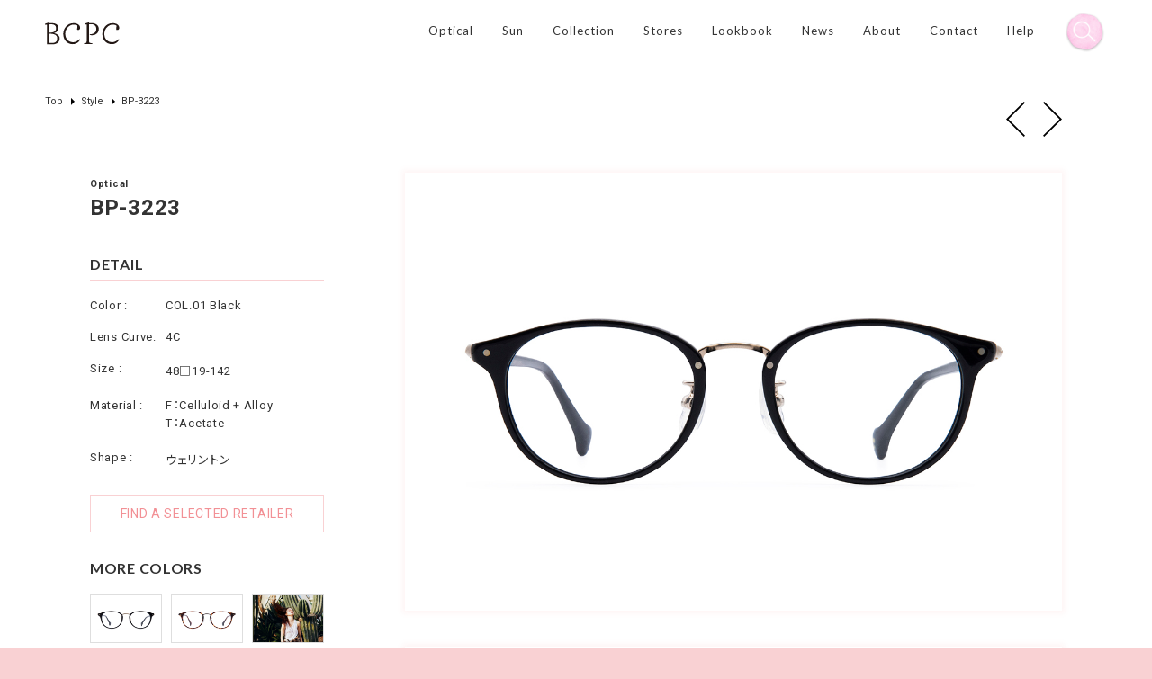

--- FILE ---
content_type: text/html; charset=UTF-8
request_url: https://bcpc-eyewear.com/products/bp-3223/
body_size: 30073
content:
<!DOCTYPE html>
<html lang="ja" dir="ltr">
<head>
<!-- Google tag (gtag.js) -->
<script async src="https://www.googletagmanager.com/gtag/js?id=G-8WDL2WR75J"></script>
<script>
  window.dataLayer = window.dataLayer || [];
  function gtag(){dataLayer.push(arguments);}
  gtag('js', new Date());

  gtag('config', 'G-8WDL2WR75J');
</script>
<meta charset="utf-8">
<meta http-equiv="X-UA-Compatible" content="IE=edge,chrome=1">
<meta name="format-detection" content="telephone=no, email=no, address=no">
<meta name="viewport" content="width=device-width, initial-scale=1,user-scalable=no">
<title>BP-3223 | BCPC ［ベセペセ］</title>
<meta name="keywords" content="BCPC,ベセペセ,メガネ,めがね,女性,レディース,ファッション,パリ">
<meta name="description" content="" />
 
<!-- ここからOGP -->
<meta property="og:title" content="BP-3223" />
<meta property="og:type" content="article" />
<meta property="og:url" content="https://bcpc-eyewear.com/products/bp-3223/" />
<meta property="og:description" content="<p>クラシカルな雰囲気を抑えつつ、ポイントとなる細身のブリッジとカシメ鋲で可愛らしさを演出した、細身のメタルブリッジと、フロントサイドのカシメ鋲がポイントのモデルです。クラシカルな雰囲気をベセペセならではの可愛らしさで和らげたかけやすいウェリントンタイプ。上質でベーシックな服装や小物をさりげなくお洒落にスタイリングする女性に向けた、トラッド系・大人カジュアルモデルです。</p>
" />	
<meta property="og:site_name" content="BCPC ［ベセペセ］" />
<meta property="og:image" content="https://bcpc-eyewear.com/administrator/wp-content/uploads/2019/12/7a7c13cec6877342144b72d49d14dcb2.jpg" />
<link rel="shortcut icon" href="/favicon.ico" />
<link rel="icon" type="image/vnd.microsoft.icon" href="/favicon.ico">
<link rel="apple-touch-icon" href="/apple-touch-icon.png">
<link href="https://fonts.googleapis.com/css?family=Lato:400,700|Roboto:400,500,700|Noto+Sans+JP:400,500,700&display=swap" rel="stylesheet">
<link rel="stylesheet" href="https://bcpc-eyewear.com/administrator/wp-content/themes/bcpc/style.css?t=20221214" type="text/css" media="all" />    
<meta name='robots' content='max-image-preview:large' />
<link rel="https://api.w.org/" href="https://bcpc-eyewear.com/wp-json/" /><link rel="alternate" title="oEmbed (JSON)" type="application/json+oembed" href="https://bcpc-eyewear.com/wp-json/oembed/1.0/embed?url=https%3A%2F%2Fbcpc-eyewear.com%2Fproducts%2Fbp-3223%2F" />
<link rel="alternate" title="oEmbed (XML)" type="text/xml+oembed" href="https://bcpc-eyewear.com/wp-json/oembed/1.0/embed?url=https%3A%2F%2Fbcpc-eyewear.com%2Fproducts%2Fbp-3223%2F&#038;format=xml" />
</head>
<body>
<header>	
    <div class="headerBlock">
    <div class="logo"><a href="https://bcpc-eyewear.com"><img src="https://bcpc-eyewear.com/administrator/wp-content/themes/bcpc/images/common/logo.svg" alt="BCPC EYEWEAR"/></a></div>
    <div class="gNavi">
        <ul class="clearfix">
            <li class="subM"><span class="mn">Optical</span>
            <div class="sub">
            <div class="left">
            <ul class="clearfix">
				<li class="tl">Shape</li>
						<li><a href="https://bcpc-eyewear.com/result/?t2%5B%5D=22&shape%5B%5D=%E3%82%A6%E3%82%A7%E3%83%AA%E3%83%B3%E3%83%88%E3%83%B3&ishow=1"><span>-</span>Wellington</a></li><li><a href="https://bcpc-eyewear.com/result/?t2%5B%5D=22&shape%5B%5D=%E3%83%A9%E3%82%A6%E3%83%B3%E3%83%89&ishow=1"><span>-</span>Round</a></li><li><a href="https://bcpc-eyewear.com/result/?t2%5B%5D=22&shape%5B%5D=%E3%83%9C%E3%82%B9%E3%83%88%E3%83%B3&ishow=1"><span>-</span>Boston</a></li><li><a href="https://bcpc-eyewear.com/result/?t2%5B%5D=22&shape%5B%5D=%E3%82%AA%E3%83%BC%E3%83%90%E3%83%AB&ishow=1"><span>-</span>Oval</a></li><li><a href="https://bcpc-eyewear.com/result/?t2%5B%5D=22&shape%5B%5D=%E3%82%AF%E3%83%A9%E3%82%A6%E3%83%B3%E3%83%91%E3%83%B3%E3%83%88&ishow=1"><span>-</span>Crown-panto</a></li><li><a href="https://bcpc-eyewear.com/result/?t2%5B%5D=22&shape%5B%5D=%E5%A4%9A%E8%A7%92%E5%BD%A2&ishow=1"><span>-</span>多角形</a></li>				</ul>
				</div>
           <div class="right">
            <ul class="clearfix">
				<li class="tl">Material</li>
						<li><a href="https://bcpc-eyewear.com/result/?t2%5B%5D=22&material%5B%5D=%E3%83%A1%E3%82%BF%E3%83%AB%E3%83%95%E3%83%AC%E3%83%BC%E3%83%A0&ishow=1"><span>-</span>Metal</a></li><li><a href="https://bcpc-eyewear.com/result/?t2%5B%5D=22&material%5B%5D=%E3%83%97%E3%83%A9%E3%82%B9%E3%83%86%E3%82%A3%E3%83%83%E3%82%AF%E3%83%95%E3%83%AC%E3%83%BC%E3%83%A0&ishow=1"><span>-</span>Plastic</a></li><li><a href="https://bcpc-eyewear.com/result/?t2%5B%5D=22&material%5B%5D=%E3%82%B3%E3%83%B3%E3%83%93%E3%83%8D%E3%83%BC%E3%82%B7%E3%83%A7%E3%83%B3%E3%83%95%E3%83%AC%E3%83%BC%E3%83%A0&ishow=1"><span>-</span>Combination</a></li>				</ul>
				</div>
				</div>
            </li>
            <li class="subM"><span class="mn">Sun</span>
            <div class="sub">
            <div class="left">
            <ul class="clearfix">
				<li class="tl">Shape</li>
						<li><a href="https://bcpc-eyewear.com/result/?t2%5B%5D=20&shape%5B%5D=%E3%82%A6%E3%82%A7%E3%83%AA%E3%83%B3%E3%83%88%E3%83%B3&ishow=1"><span>-</span>Wellington</a></li><li><a href="https://bcpc-eyewear.com/result/?t2%5B%5D=20&shape%5B%5D=%E3%83%A9%E3%82%A6%E3%83%B3%E3%83%89&ishow=1"><span>-</span>Round</a></li><li><a href="https://bcpc-eyewear.com/result/?t2%5B%5D=20&shape%5B%5D=%E3%83%9C%E3%82%B9%E3%83%88%E3%83%B3&ishow=1"><span>-</span>Boston</a></li><li><a href="https://bcpc-eyewear.com/result/?t2%5B%5D=20&shape%5B%5D=%E3%82%AA%E3%83%BC%E3%83%90%E3%83%AB&ishow=1"><span>-</span>Oval</a></li><li><a href="https://bcpc-eyewear.com/result/?t2%5B%5D=20&shape%5B%5D=%E3%82%AF%E3%83%A9%E3%82%A6%E3%83%B3%E3%83%91%E3%83%B3%E3%83%88&ishow=1"><span>-</span>Crown-panto</a></li><li><a href="https://bcpc-eyewear.com/result/?t2%5B%5D=20&shape%5B%5D=%E5%A4%9A%E8%A7%92%E5%BD%A2&ishow=1"><span>-</span>多角形</a></li>				</ul>
				</div>
           <div class="right">
            <ul class="clearfix">
				<li class="tl">Material</li>
						<li><a href="https://bcpc-eyewear.com/result/?t2%5B%5D=20&material%5B%5D=%E3%83%A1%E3%82%BF%E3%83%AB%E3%83%95%E3%83%AC%E3%83%BC%E3%83%A0&ishow=1"><span>-</span>Metal</a></li><li><a href="https://bcpc-eyewear.com/result/?t2%5B%5D=20&material%5B%5D=%E3%83%97%E3%83%A9%E3%82%B9%E3%83%86%E3%82%A3%E3%83%83%E3%82%AF%E3%83%95%E3%83%AC%E3%83%BC%E3%83%A0&ishow=1"><span>-</span>Plastic</a></li><li><a href="https://bcpc-eyewear.com/result/?t2%5B%5D=20&material%5B%5D=%E3%82%B3%E3%83%B3%E3%83%93%E3%83%8D%E3%83%BC%E3%82%B7%E3%83%A7%E3%83%B3%E3%83%95%E3%83%AC%E3%83%BC%E3%83%A0&ishow=1"><span>-</span>Combination</a></li>				</ul>
				</div>
				</div>
            </li>
            <li class="subM"><span class="mn">Collection</span>
            <div class="sub col">
            <ul class="clearfix">
            	<li><a href="https://bcpc-eyewear.com/result/?t1%5B%5D=13&ishow=1"><span>-</span>BCPC</a></li><li><a href="https://bcpc-eyewear.com/result/?t1%5B%5D=14&ishow=1"><span>-</span>Style</a></li><li><a href="https://bcpc-eyewear.com/result/?t1%5B%5D=16&ishow=1"><span>-</span>emu</a></li><li><a href="https://bcpc-eyewear.com/result/?t1%5B%5D=17&ishow=1"><span>-</span>Kids</a></li>				</ul>
				</div>
            </li>
            <li><a href="https://bcpc-eyewear.com/stores/">Stores</a></li>
            <li><a href="https://bcpc-eyewear.com/lookbook/">Lookbook</a></li>
            <li><a href="https://bcpc-eyewear.com/news/">News</a></li>
            <li><a href="https://bcpc-eyewear.com/about/">About</a></li>
            <li><a href="https://bcpc-eyewear.com/contact/">Contact</a></li>
            <li><a href="https://bcpc-eyewear.com/help/">Help</a></li>
        </ul>
    </div>    
    <div class="searchBtn"><img src="https://bcpc-eyewear.com/administrator/wp-content/themes/bcpc/images/common/search_icon.png" alt="検索"/></div>
    </div>
   
</header>
 <div class="DSbtn">
			<div class="hambarg"></div>
			<div class="hambarg"></div>
			<div class="hambarg"></div>
		</div>
<div class="mobNavi">
        <div class="cls">
       <div class="hambarg"></div>
			<div class="hambarg"></div>
	</div>
        <ul class="clearfix">
            <li class="subM"><span class="mn">Optical</span>
            <div class="sub">
            <div class="left">
            <ul class="clearfix">
				<li class="tl">Shape</li>
						<li><a href="https://bcpc-eyewear.com/result/?t2%5B%5D=22&shape%5B%5D=%E3%82%A6%E3%82%A7%E3%83%AA%E3%83%B3%E3%83%88%E3%83%B3&ishow=1"><span>-</span>Wellington</a></li><li><a href="https://bcpc-eyewear.com/result/?t2%5B%5D=22&shape%5B%5D=%E3%83%A9%E3%82%A6%E3%83%B3%E3%83%89&ishow=1"><span>-</span>Round</a></li><li><a href="https://bcpc-eyewear.com/result/?t2%5B%5D=22&shape%5B%5D=%E3%83%9C%E3%82%B9%E3%83%88%E3%83%B3&ishow=1"><span>-</span>Boston</a></li><li><a href="https://bcpc-eyewear.com/result/?t2%5B%5D=22&shape%5B%5D=%E3%82%AA%E3%83%BC%E3%83%90%E3%83%AB&ishow=1"><span>-</span>Oval</a></li><li><a href="https://bcpc-eyewear.com/result/?t2%5B%5D=22&shape%5B%5D=%E3%82%AF%E3%83%A9%E3%82%A6%E3%83%B3%E3%83%91%E3%83%B3%E3%83%88&ishow=1"><span>-</span>Crown-panto</a></li><li><a href="https://bcpc-eyewear.com/result/?t2%5B%5D=22&shape%5B%5D=%E5%A4%9A%E8%A7%92%E5%BD%A2&ishow=1"><span>-</span>多角形</a></li>				</ul>
				</div>
           <div class="right">
            <ul class="clearfix">
				<li class="tl">Material</li>
						<li><a href="https://bcpc-eyewear.com/result/?t2%5B%5D=22&material%5B%5D=%E3%83%A1%E3%82%BF%E3%83%AB%E3%83%95%E3%83%AC%E3%83%BC%E3%83%A0&ishow=1"><span>-</span>Metal</a></li><li><a href="https://bcpc-eyewear.com/result/?t2%5B%5D=22&material%5B%5D=%E3%83%97%E3%83%A9%E3%82%B9%E3%83%86%E3%82%A3%E3%83%83%E3%82%AF%E3%83%95%E3%83%AC%E3%83%BC%E3%83%A0&ishow=1"><span>-</span>Plastic</a></li><li><a href="https://bcpc-eyewear.com/result/?t2%5B%5D=22&material%5B%5D=%E3%82%B3%E3%83%B3%E3%83%93%E3%83%8D%E3%83%BC%E3%82%B7%E3%83%A7%E3%83%B3%E3%83%95%E3%83%AC%E3%83%BC%E3%83%A0&ishow=1"><span>-</span>Combination</a></li>				</ul>
				</div>
				</div>
            </li>
            <li class="subM"><span class="mn">Sun</span>
            <div class="sub">
            <div class="left">
            <ul class="clearfix">
				<li class="tl">Shape</li>
						<li><a href="https://bcpc-eyewear.com/result/?t2%5B%5D=20&shape%5B%5D=%E3%82%A6%E3%82%A7%E3%83%AA%E3%83%B3%E3%83%88%E3%83%B3&ishow=1"><span>-</span>Wellington</a></li><li><a href="https://bcpc-eyewear.com/result/?t2%5B%5D=20&shape%5B%5D=%E3%83%A9%E3%82%A6%E3%83%B3%E3%83%89&ishow=1"><span>-</span>Round</a></li><li><a href="https://bcpc-eyewear.com/result/?t2%5B%5D=20&shape%5B%5D=%E3%83%9C%E3%82%B9%E3%83%88%E3%83%B3&ishow=1"><span>-</span>Boston</a></li><li><a href="https://bcpc-eyewear.com/result/?t2%5B%5D=20&shape%5B%5D=%E3%82%AA%E3%83%BC%E3%83%90%E3%83%AB&ishow=1"><span>-</span>Oval</a></li><li><a href="https://bcpc-eyewear.com/result/?t2%5B%5D=20&shape%5B%5D=%E3%82%AF%E3%83%A9%E3%82%A6%E3%83%B3%E3%83%91%E3%83%B3%E3%83%88&ishow=1"><span>-</span>Crown-panto</a></li><li><a href="https://bcpc-eyewear.com/result/?t2%5B%5D=20&shape%5B%5D=%E5%A4%9A%E8%A7%92%E5%BD%A2&ishow=1"><span>-</span>多角形</a></li>				</ul>
				</div>
           <div class="right">
            <ul class="clearfix">
				<li class="tl">Material</li>
						<li><a href="https://bcpc-eyewear.com/result/?t2%5B%5D=20&material%5B%5D=%E3%83%A1%E3%82%BF%E3%83%AB%E3%83%95%E3%83%AC%E3%83%BC%E3%83%A0&ishow=1"><span>-</span>Metal</a></li><li><a href="https://bcpc-eyewear.com/result/?t2%5B%5D=20&material%5B%5D=%E3%83%97%E3%83%A9%E3%82%B9%E3%83%86%E3%82%A3%E3%83%83%E3%82%AF%E3%83%95%E3%83%AC%E3%83%BC%E3%83%A0&ishow=1"><span>-</span>Plastic</a></li><li><a href="https://bcpc-eyewear.com/result/?t2%5B%5D=20&material%5B%5D=%E3%82%B3%E3%83%B3%E3%83%93%E3%83%8D%E3%83%BC%E3%82%B7%E3%83%A7%E3%83%B3%E3%83%95%E3%83%AC%E3%83%BC%E3%83%A0&ishow=1"><span>-</span>Combination</a></li>				</ul>
				</div>
				</div>
            </li>
            <li class="subM"><span class="mn">Collection</span>
            <div class="sub col">
            <ul class="clearfix">
            	<li><a href="https://bcpc-eyewear.com/result/?t1%5B%5D=13&ishow=1"><span>-</span>BCPC</a></li><li><a href="https://bcpc-eyewear.com/result/?t1%5B%5D=14&ishow=1"><span>-</span>Style</a></li><li><a href="https://bcpc-eyewear.com/result/?t1%5B%5D=16&ishow=1"><span>-</span>emu</a></li><li><a href="https://bcpc-eyewear.com/result/?t1%5B%5D=17&ishow=1"><span>-</span>Kids</a></li>				</ul>
				</div>
            
            </li>
            <li><a href="https://bcpc-eyewear.com/stores/">Stores</a></li>
            <li><a href="https://bcpc-eyewear.com/lookbook/">Lookbook</a></li>
            <li><a href="https://bcpc-eyewear.com/news/">News</a></li>
            <li><a href="https://bcpc-eyewear.com/about/">About</a></li>
            <li><a href="https://bcpc-eyewear.com/contact/">Contact</a></li>
            <li><a href="https://bcpc-eyewear.com/help/">Help</a></li>
        </ul>
    </div> 

<div id="wrapper"> 
  

<div class="filter">
	<div class="filterBox">
		<div class="cls">
			<div class="hambarg"></div>
			<div class="hambarg"></div>
		</div>
		<h2>商品を絞り込む</h2>
		<form action="https://bcpc-eyewear.com/result/" method="get">
			<div class="keyword"><input type="text" name="k" value=""> <input type="submit" value="検索"></div>
	    
	     <div class="fBox b6 clearfix">
				<h3>タイプ</h3>
									<label class="checkBoxLabel"><input class="checkBox" name="t2[]" type="checkbox" value="22" ><span class="checkBox-icon"></span>眼鏡（Optical）</label>
										<label class="checkBoxLabel"><input class="checkBox" name="t2[]" type="checkbox" value="20" ><span class="checkBox-icon"></span>サングラス(Sun)</label>
							    </div>
		    <div class="fBox b5 clearfix">
				<h3>コレクション</h3>
									<label class="checkBoxLabel"><input class="checkBox" name="t1[]" type="checkbox" value="13" ><span class="checkBox-icon"></span>BCPC</label>
										<label class="checkBoxLabel"><input class="checkBox" name="t1[]" type="checkbox" value="14" ><span class="checkBox-icon"></span>Style</label>
										<label class="checkBoxLabel"><input class="checkBox" name="t1[]" type="checkbox" value="16" ><span class="checkBox-icon"></span>emu</label>
										<label class="checkBoxLabel"><input class="checkBox" name="t1[]" type="checkbox" value="17" ><span class="checkBox-icon"></span>Kids</label>
								</div>
	    
		    <div class="fBox b1 clearfix">
				<h3>カラー</h3>
									<label class="checkBoxLabel"><input class="checkBox" name="f_color[]" type="checkbox" value="ブラック" ><span class="checkBox-icon"></span>ブラック</label>
										<label class="checkBoxLabel"><input class="checkBox" name="f_color[]" type="checkbox" value="レッド" ><span class="checkBox-icon"></span>レッド</label>
										<label class="checkBoxLabel"><input class="checkBox" name="f_color[]" type="checkbox" value="ピンク" ><span class="checkBox-icon"></span>ピンク</label>
										<label class="checkBoxLabel"><input class="checkBox" name="f_color[]" type="checkbox" value="ブラウン" ><span class="checkBox-icon"></span>ブラウン</label>
										<label class="checkBoxLabel"><input class="checkBox" name="f_color[]" type="checkbox" value="パ―プル" ><span class="checkBox-icon"></span>パ―プル</label>
										<label class="checkBoxLabel"><input class="checkBox" name="f_color[]" type="checkbox" value="グリーン" ><span class="checkBox-icon"></span>グリーン</label>
										<label class="checkBoxLabel"><input class="checkBox" name="f_color[]" type="checkbox" value="ブルー" ><span class="checkBox-icon"></span>ブルー</label>
										<label class="checkBoxLabel"><input class="checkBox" name="f_color[]" type="checkbox" value="グレー" ><span class="checkBox-icon"></span>グレー</label>
										<label class="checkBoxLabel"><input class="checkBox" name="f_color[]" type="checkbox" value="ベージュ" ><span class="checkBox-icon"></span>ベージュ</label>
										<label class="checkBoxLabel"><input class="checkBox" name="f_color[]" type="checkbox" value="シルバー" ><span class="checkBox-icon"></span>シルバー</label>
										<label class="checkBoxLabel"><input class="checkBox" name="f_color[]" type="checkbox" value="ゴールド" ><span class="checkBox-icon"></span>ゴールド</label>
								</div>
			<div class="fBox b4 clearfix">
				<h3>フレーム<!--<a href="">&gt;フレームPDとは</a>--></h3>
									<label class="checkBoxLabel"><input class="checkBox" name="size[]" type="checkbox" value="S" ><span class="checkBox-icon"></span>S</label>
										<label class="checkBoxLabel"><input class="checkBox" name="size[]" type="checkbox" value="M" ><span class="checkBox-icon"></span>M</label>
										<label class="checkBoxLabel"><input class="checkBox" name="size[]" type="checkbox" value="L" ><span class="checkBox-icon"></span>L</label>
										<label class="checkBoxLabel"><input class="checkBox" name="size[]" type="checkbox" value="LL" ><span class="checkBox-icon"></span>LL</label>
								</div>	
			
			<div class="fBox b2 clearfix">
				<h3>素材</h3>
									<label class="checkBoxLabel"><input class="checkBox" name="material[]" type="checkbox" value="メタルフレーム" ><span class="checkBox-icon"></span>メタルフレーム</label>
										<label class="checkBoxLabel"><input class="checkBox" name="material[]" type="checkbox" value="プラスティックフレーム" ><span class="checkBox-icon"></span>プラスティックフレーム</label>
										<label class="checkBoxLabel"><input class="checkBox" name="material[]" type="checkbox" value="コンビネーションフレーム" ><span class="checkBox-icon"></span>コンビネーションフレーム</label>
								</div>
			<div class="fBox b3 clearfix">
				<h3>シェイプ</h3>
									<label class="checkBoxLabel"><input class="checkBox" name="shape[]" type="checkbox" value="ウェリントン" ><span class="checkBox-icon"></span>ウェリントン</label>
										<label class="checkBoxLabel"><input class="checkBox" name="shape[]" type="checkbox" value="ラウンド" ><span class="checkBox-icon"></span>ラウンド</label>
										<label class="checkBoxLabel"><input class="checkBox" name="shape[]" type="checkbox" value="ボストン" ><span class="checkBox-icon"></span>ボストン</label>
										<label class="checkBoxLabel"><input class="checkBox" name="shape[]" type="checkbox" value="オーバル" ><span class="checkBox-icon"></span>オーバル</label>
										<label class="checkBoxLabel"><input class="checkBox" name="shape[]" type="checkbox" value="クラウンパント" ><span class="checkBox-icon"></span>クラウンパント</label>
										<label class="checkBoxLabel"><input class="checkBox" name="shape[]" type="checkbox" value="多角形" ><span class="checkBox-icon"></span>多角形</label>
								</div>	
			
			
		   
			<div class="submit"><input type="submit" value="検索"></div>
		</form>
	</div>
</div>
<section id="page">
  <div class="Breadcrumb">
    <ul itemscope itemtype="http://schema.org/BreadcrumbList" id="crumbs" class="clearfix">
      <li itemprop="itemListElement" itemscope itemtype="http://schema.org/ListItem"> <a itemprop="item" href="https://bcpc-eyewear.com"> <span itemprop="name">Top</span></a>
        <meta itemprop="position" content="1"/>
      </li>
            <li itemprop="itemListElement" itemscope itemtype="http://schema.org/ListItem"> <a itemprop="item" href="https://bcpc-eyewear.com/result/?t1%5B%5D=14&ishow=1"><span itemprop="name">
        Style        </span></a>
        <meta itemprop="position" content="2"/>
      </li>
            <li itemprop="itemListElement" itemscope itemtype="http://schema.org/ListItem"> <a itemprop="item" href="https://bcpc-eyewear.com/products/bp-3223/"> <span itemprop="name">
        BP-3223        </span></a>
        <meta itemprop="position" content="3"/>
      </li>
    </ul>
  </div>
    <div class="itemDetail ckearfix">
    <div class="spSlide">
      <ul id="slider">
        <li class="slide-item"><img data-lazy="https://bcpc-eyewear.com/administrator/wp-content/uploads/2019/12/7a7c13cec6877342144b72d49d14dcb2.jpg" alt=""></li>
        <li class="slide-item"><img data-lazy="https://bcpc-eyewear.com/administrator/wp-content/uploads/2019/12/4bfebe2e785a8ed6740ed3ee26f84915.jpg" alt=""></li>
        <li class="slide-item"><img data-lazy="https://bcpc-eyewear.com/administrator/wp-content/uploads/2019/12/475a3b045fe34306f97881f9dc9ae30f.jpg" alt=""></li>
      </ul>
      <ul id="thumbnail-list">
        <li class="thumbnail-item"><img src="https://bcpc-eyewear.com/administrator/wp-content/uploads/2019/12/BP-3223_Col.01_front.jpg" alt="BP-3223"/></li>
        <li class="thumbnail-item"><img src="https://bcpc-eyewear.com/administrator/wp-content/uploads/2019/12/BP-3223_COL.01.jpg" alt="BP-3223"/></li>
        <li class="thumbnail-item"><img src="https://bcpc-eyewear.com/administrator/wp-content/uploads/2019/12/BP-3223_Col.01_side.jpg" alt="BP-3223"/></li>
      </ul>
    </div>
    <div class="spec clearfix">
      <h1><span>
        <span itemprop="name">Optical</span>        </span>
        BP-3223      </h1>
      <div class="left">
        <h2>DETAIL</h2>
        <dl>
          <dt>Color : </dt>
          <dd> COL.01 Black </dd>
        </dl>
        <dl class="price ja-only" style="display: none;">
          <dt>Price : </dt>
          <dd> ¥26,000 yen<span>（＋tax）</span> </dd>
        </dl>
        <script>
  if (navigator.language.startsWith('ja')) {
    document.querySelectorAll('.ja-only').forEach(el => {
      el.style.display = 'block';
    });
  }
</script>
                <dl>
          <dt>Lens Curve: </dt>
          <dd> 4C </dd>
        </dl>
        <dl>
          <dt>Size : </dt>
          <dd> 48□19-142 </dd>
        </dl>
                <dl class="material_detail">
          <dt>Material : </dt>
          <dd> F：Celluloid + Alloy<br />
T：Acetate </dd>
        </dl>
                <dl>
          <dt>Shape : </dt>
          <dd> ウェリントン </dd>
        </dl>
        <a class="find" href="https://bcpc-eyewear.com/stores">FIND A SELECTED RETAILER</a>
                <h2 class="bdn">MORE COLORS</h2>
        <ul class="clearfix colors">
                    <li><a href="https://bcpc-eyewear.com/?post_type=products&#038;p=3465"><img src="https://bcpc-eyewear.com/administrator/wp-content/uploads/2019/12/BP-3223_Col.01_front.jpg" alt="BP-3223"/></a></li>
                    <li><a href="https://bcpc-eyewear.com/?post_type=products&#038;p=3479"><img src="https://bcpc-eyewear.com/administrator/wp-content/uploads/2019/12/BP-3223_Col.03_front.jpg" alt="BP-3223"/></a></li>
                    <li><a href="https://bcpc-eyewear.com/?post_type=products&#038;p=17066"><img src="https://bcpc-eyewear.com/administrator/wp-content/uploads/2025/11/201702122180-1.jpg" alt="BP-3223"/></a></li>
                  </ul>
              </div>
      <div class="right">
        <h2>DESCRIPTION</h2>
        <p> <p>クラシカルな雰囲気を抑えつつ、ポイントとなる細身のブリッジとカシメ鋲で可愛らしさを演出した、細身のメタルブリッジと、フロントサイドのカシメ鋲がポイントのモデルです。クラシカルな雰囲気をベセペセならではの可愛らしさで和らげたかけやすいウェリントンタイプ。上質でベーシックな服装や小物をさりげなくお洒落にスタイリングする女性に向けた、トラッド系・大人カジュアルモデルです。</p>
 </p>
        <h2>SIZE GUIDE</h2>
        <div class="guide"> <img src="https://bcpc-eyewear.com/administrator/wp-content/uploads/2019/09/sizeguide2-1.jpg" alt="SIZE GUIDE"/> </div>
        <h2>SHARE PRODUCTS</h2>
        <div class="share">
          <ul class="clearfix">
            <li> 
              <script language="JavaScript">
                        var onClickFB = "window.open(this.href, 'window', 'width=550, height=450,personalbar=0,toolbar=0,scrollbars=1,resizable=1');";
                        document.write('<a href="http://www.facebook.com/share.php?u=' + location.href + '" onclick="' + onClickFB + ' return false;"><img src="https://bcpc-eyewear.com/administrator/wp-content/themes/bcpc/images/common/fb.svg" /></a>');
                        </script> 
            </li>
            <li> 
              <script language="JavaScript">
                            var onClickTW = "window.open(this.href, 'window', 'width=550, height=450,personalbar=0,toolbar=0,scrollbars=1,resizable=1');";
                            document.write('<a href="http://twitter.com/share?count=horizontal&original_referer=' + location.href + '&url=' + location.href + '" onclick="' + onClickTW + ' return false;"><img src="https://bcpc-eyewear.com/administrator/wp-content/themes/bcpc/images/common/tw.svg" /></a>');
                        </script> 
            </li>
            <li> <a data-pin-do="buttonBookmark" data-pin-custom="true" href="https://www.pinterest.com/pin/create/button/"><img src="https://bcpc-eyewear.com/administrator/wp-content/themes/bcpc/images/common/pin.svg" /></a> </li>
          </ul>
        </div>
      </div>
    </div>
    <div class="photo">
      <div class="pict pict01"><img src="https://bcpc-eyewear.com/administrator/wp-content/uploads/2019/12/BP-3223_Col.01_front.jpg" alt="BP-3223"/></div>
      <div class="pict pict02"><img src="https://bcpc-eyewear.com/administrator/wp-content/uploads/2019/12/BP-3223_COL.01.jpg" alt="BP-3223"/></div>
      <div class="pict pict03"><img src="https://bcpc-eyewear.com/administrator/wp-content/uploads/2019/12/BP-3223_Col.01_side.jpg" alt="BP-3223"/></div>
    </div>
    <div class="pager_area clearfix">
      <div class="left">
        <a href="https://bcpc-eyewear.com/products/bp-3223-2/" rel="prev">前へ</a>      </div>
      <div class="right">
        <a href="https://bcpc-eyewear.com/products/bp-3224-6/" rel="next">次へ</a>      </div>
    </div>
  </div>
  <div class="screen">
    <div class="cls">閉じる</div>
    <div class="photo">
      <div class="pict"><img src="https://bcpc-eyewear.com/administrator/wp-content/uploads/2019/12/7a7c13cec6877342144b72d49d14dcb2.jpg" alt="BP-3223の拡大画像1"/></div>
      <div class="pict"><img src="https://bcpc-eyewear.com/administrator/wp-content/uploads/2019/12/4bfebe2e785a8ed6740ed3ee26f84915.jpg" alt="BP-3223の拡大画像2"/></div>
      <div class="pict"><img src="https://bcpc-eyewear.com/administrator/wp-content/uploads/2019/12/475a3b045fe34306f97881f9dc9ae30f.jpg" alt="BP-3223の拡大画像3"/></div>
    </div>
    <div class="thumb">
      <ul>
        <li><img src="https://bcpc-eyewear.com/administrator/wp-content/uploads/2019/12/BP-3223_Col.01_front.jpg" alt=""/></li>
        <li><img src="https://bcpc-eyewear.com/administrator/wp-content/uploads/2019/12/BP-3223_COL.01.jpg" alt=""/></li>
        <li><img src="https://bcpc-eyewear.com/administrator/wp-content/uploads/2019/12/BP-3223_Col.01_side.jpg" alt=""/></li>
      </ul>
    </div>
  </div>
        <div class="like">
    <h2>YOU MIGHT ALSO LIKE</h2>
    <ul class="clearfix">
            <li> <a href="https://bcpc-eyewear.com/?post_type=products&#038;p=5961"><img src="https://bcpc-eyewear.com/administrator/wp-content/uploads/2020/02/bcpc_2016_top.jpg" alt="BK-014"/></a> </li>
            <li> <a href="https://bcpc-eyewear.com/?post_type=products&#038;p=9455"><img src="https://bcpc-eyewear.com/administrator/wp-content/uploads/2022/01/ba3417f81e1eea42df5469112ac70c26.jpg" alt="ROSEMARY"/></a> </li>
            <li> <a href="https://bcpc-eyewear.com/?post_type=products&#038;p=3513"><img src="https://bcpc-eyewear.com/administrator/wp-content/uploads/2019/12/BP-3221_Col.01_front.jpg" alt="BP-3221"/></a> </li>
            <li> <a href="https://bcpc-eyewear.com/?post_type=products&#038;p=3481"><img src="https://bcpc-eyewear.com/administrator/wp-content/uploads/2019/12/BP-3222_Col.01_front.jpg" alt="BP-3222"/></a> </li>
          </ul>
  </div>
</section>
</div>
<footer>
	<div class="footerBlock">
		<nav class="fNavi">
			<ul class="clearfix">
				<li><a href="https://www.instagram.com/bcpceyewear/" target="_blank">Instagram </a></li>
				<!--<li><a href="https://bcpc-eyewear.com/stores/">Stores </a></li>-->
				<li><a href="https://bcpc-eyewear.com/contact/">Contact</a></li>
				<li><a href="https://bostonclub.co.jp/" target="_blank">Company</a></li>
			</ul>
		</nav>
		<p class="copyright">&copy;Copyright2026 BCPC. Allrights reserved.</p>
	</div>
</footer>
<script src="https://ajax.googleapis.com/ajax/libs/jquery/3.4.1/jquery.min.js"></script>
<script src="https://bcpc-eyewear.com/administrator/wp-content/themes/bcpc/js/lib/slick.js"></script>
<script src="https://bcpc-eyewear.com/administrator/wp-content/themes/bcpc/js/lib/jquery.waypoints.min.js"></script>
<script src="https://bcpc-eyewear.com/administrator/wp-content/themes/bcpc/js/lib/jquery.inview.js"></script>
<script src="https://bcpc-eyewear.com/administrator/wp-content/themes/bcpc/js/lib/wheelzoom.js"></script>
<script async defer src="//assets.pinterest.com/js/pinit.js"></script>
<script src="https://bcpc-eyewear.com/administrator/wp-content/themes/bcpc/js/common.js"></script>
<script type="speculationrules">
{"prefetch":[{"source":"document","where":{"and":[{"href_matches":"\/*"},{"not":{"href_matches":["\/administrator\/wp-*.php","\/administrator\/wp-admin\/*","\/administrator\/wp-content\/uploads\/*","\/administrator\/wp-content\/*","\/administrator\/wp-content\/plugins\/*","\/administrator\/wp-content\/themes\/bcpc\/*","\/*\\?(.+)"]}},{"not":{"selector_matches":"a[rel~=\"nofollow\"]"}},{"not":{"selector_matches":".no-prefetch, .no-prefetch a"}}]},"eagerness":"conservative"}]}
</script>
 
</body> 
</html>

--- FILE ---
content_type: text/css
request_url: https://bcpc-eyewear.com/administrator/wp-content/themes/bcpc/style.css?t=20221214
body_size: 264
content:
@charset "utf-8";
/*
Theme Name: BCPCのテーマ
Theme URI: 
Description: 
Version: 1.0
Author: KENTA KAJI (The craft inc.)
Author URI: 
*/
@import url("./css/normalize.css");
@import url("./css/common.css?t=20221214");
@import url("./css/tab.css?t=20221214");
@import url("./css/sp.css?t=20221214");
@import url("./css/slick.css?t=20221214");

--- FILE ---
content_type: text/css
request_url: https://bcpc-eyewear.com/administrator/wp-content/themes/bcpc/css/sp.css?t=20221214
body_size: 25147
content:
@charset "UTF-8";
/* 767px以下 */
@media screen and (max-width: 767px) {
  header {
    height: 50px;
  }
  header .headerBlock .logo {
    top: 7px;
    left: 50%;
    margin-left: -45px;
  }
  header .headerBlock .logo img {
    width: 90px;
    height: 36px;
  }
  header .headerBlock .searchBtn {
    width: 40px;
    height: 40px;
    line-height: 0;
    position: absolute;
    right: 10px;
    top: 6px;
    cursor: pointer;
  }
  header .headerBlock .gNavi {
    display: none;
  }
  footer {
    padding: 20px 20px;
    text-align: center;
  }
  footer .footerBlock .fNavi {
    text-align: center;
    line-height: 0;
    margin: 0 0 10px;
  }
  footer .footerBlock .fNavi ul {
    display: inline-block;
  }
  footer .footerBlock .fNavi ul li {
    margin: 0;
    padding: 0 8px;
    font-size: 12px;
    float: left;
    position: relative;
  }
  footer .footerBlock .fNavi ul li a::before {
    content: "";
  }
  footer .footerBlock .fNavi ul li::after {
    content: "/";
    position: absolute;
    right: -2px;
    top: 0;
    color: #fff;
  }
  footer .footerBlock .fNavi ul li:last-child::after {
    content: "";
  }
  footer .footerBlock p.copyright {
    font-size: 10px;
    text-align: center;
    position: static;
  }
  .DSbtn {
    position: fixed;
    top: 18px;
    left: 10px;
    width: 30px;
    height: 14px;
    -webkit-transition: ease .5s;
    transition: ease .5s;
    cursor: pointer;
    z-index: 9999;
    display: block;
  }
  .DSbtn .hambarg:nth-child(1) {
    position: absolute;
    top: 0%;
    left: 50%;
    -webkit-transform: translate(-50%, -50%);
    transform: translate(-50%, -50%);
    background: #000;
    -webkit-transition: ease .5s;
    transition: ease .5s;
    height: 2px;
    width: 30px;
  }
  .DSbtn .hambarg:nth-child(2) {
    position: absolute;
    top: 50%;
    left: 50%;
    -webkit-transform: translate(-50%, -50%);
    transform: translate(-50%, -50%);
    height: 2px;
    width: 30px;
    background: #000;
    -webkit-transition: ease .5s;
    transition: ease .5s;
  }
  .DSbtn .hambarg:nth-child(3) {
    position: absolute;
    top: 100%;
    left: 50%;
    -webkit-transform: translate(-50%, -50%);
    transform: translate(-50%, -50%);
    height: 2px;
    width: 30px;
    background: #000;
    -webkit-transition: ease .5s;
    transition: ease .5s;
  }
  .DSbtn.top .hambarg:nth-child(1) {
    position: absolute;
    top: 0%;
    left: 50%;
    -webkit-transform: translate(-50%, -50%);
    transform: translate(-50%, -50%);
    background: #fff;
    -webkit-transition: ease .5s;
    transition: ease .5s;
    height: 2px;
    width: 30px;
  }
  .DSbtn.top .hambarg:nth-child(2) {
    position: absolute;
    top: 50%;
    left: 50%;
    -webkit-transform: translate(-50%, -50%);
    transform: translate(-50%, -50%);
    height: 2px;
    width: 30px;
    background: #fff;
    -webkit-transition: ease .5s;
    transition: ease .5s;
  }
  .DSbtn.top .hambarg:nth-child(3) {
    position: absolute;
    top: 100%;
    left: 50%;
    -webkit-transform: translate(-50%, -50%);
    transform: translate(-50%, -50%);
    height: 2px;
    width: 30px;
    background: #fff;
    -webkit-transition: ease .5s;
    transition: ease .5s;
  }
  .DSbtn.top.fix .hambarg:nth-child(1) {
    background: #000;
  }
  .DSbtn.top.fix .hambarg:nth-child(2) {
    background: #000;
  }
  .DSbtn.top.fix .hambarg:nth-child(3) {
    background: #000;
  }
  .DSbtn.action .hambarg:nth-child(1) {
    opacity: 0;
  }
  .DSbtn.action .hambarg:nth-child(2) {
    opacity: 0;
  }
  .DSbtn.action .hambarg:nth-child(3) {
    opacity: 0;
  }
  .filter {
    padding: 10px 0px;
  }
  .filter .filterBox {
    width: auto;
    margin: 0 10px;
    padding: 50px 20px 30px;
  }
  .filter .cls {
    position: absolute;
    top: 20px;
    right: 20px;
    width: 30px;
    height: 30px;
  }
  .filter .cls .hambarg:nth-child(1) {
    height: 2px;
    width: 30px;
  }
  .filter .cls .hambarg:nth-child(2) {
    height: 2px;
    width: 30px;
  }
  .filter .filterBox h2 {
    font-size: 16px;
    margin: 0 0 10px;
  }
  .filter .filterBox .keyword input[type="text"] {
    max-width: inherit;
    height: 36px;
    margin: 0 0 10px;
  }
  .filter .filterBox .keyword input[type="submit"] {
    width: 100px;
    height: 40px;
    line-height: 40px;
  }
  .filter .filterBox .fBox h3::before {
    content: "● ";
  }
  .filter .filterBox .fBox.b1 label.checkBoxLabel {
    width: 50%;
  }
  .filter .filterBox .fBox.b2 label.checkBoxLabel {
    width: 100%;
  }
  .filter .filterBox .fBox.b3 label.checkBoxLabel {
    width: 50%;
  }
  .filter .filterBox .fBox.b4 label.checkBoxLabel {
    width: 50%;
  }
  .filter .filterBox .fBox.b5 label.checkBoxLabel {
    width: 50%;
  }
  .filter .filterBox .fBox label.checkBoxLabel {
    padding: 5px 10px 5px 25px;
  }
  .filter .filterBox .submit input[type="submit"] {
    width: 100%;
  }
  .itemList .commentResult {
    margin: 30px 20px;
    padding: 0px;
  }
  .itemList .commentResult h1 {
    font-size: 22px;
    text-align: center;
  }
  .itemList .list .non {
    padding: 50px 0px 100px;
  }
  .mobNavi {
    display: block;
    position: fixed;
    left: -300px;
    width: 280px;
    top: 0;
    bottom: 0;
    z-index: 10000;
    background-color: rgba(255, 255, 255, 0.95);
    padding: 70px 0px 50px;
    overflow: auto;
    box-shadow: 0px 0px 2px 1px rgba(119, 119, 119, 0.2);
    -webkit-transition: .5s cubic-bezier(.84, .39, .33, 1);
    -o-transition: .5s cubic-bezier(.84, .39, .33, 1);
    transition: .5s cubic-bezier(.84, .39, .33, 1);
  }
  .mobNavi .cls {
    position: absolute;
    top: 18px;
    left: 10px;
    width: 30px;
    height: 18px;
    cursor: pointer;
    z-index: 9999;
    display: block;
  }
  .mobNavi .cls .hambarg:nth-child(1) {
    position: absolute;
    top: 50%;
    left: 50%;
    -webkit-transform: translate(-50%, -50%) rotate(45deg);
    transform: translate(-50%, -50%) rotate(45deg);
    background: #666 !important;
    height: 2px;
    width: 30px;
    ;
  }
  .mobNavi .cls .hambarg:nth-child(2) {
    position: absolute;
    top: 50%;
    left: 50%;
    -webkit-transform: translate(-50%, -50%) rotate(-45deg);
    transform: translate(-50%, -50%) rotate(-45deg);
    height: 2px;
    width: 30px;
    background: #666;
  }
  .mobNavi.action {
    left: 0px;
  }
  .mobNavi ul {
    margin: 0;
    padding: 0;
    list-style: none;
  }
  .mobNavi ul li {
    margin: 0;
    padding: 0;
    border-bottom: #bebebe dotted 1px;
    color: #666;
    font-weight: 500;
  }
  .mobNavi ul li a, .mobNavi ul li span.mn {
    display: block;
    height: 36px;
    line-height: 36px;
    color: #666;
    text-decoration: none;
    padding: 0 20px;
  }
  .mobNavi ul li span.mn {
    background: url(image/icon_select.svg) no-repeat right 10px top 50%;
  }
  .mobNavi ul li.subM .sub {
    display: none;
    background-color: rgba(190, 190, 190, 0.2);
    padding: 15px;
  }
  .mobNavi ul li.subM .sub.col li {
    float: left;
    width: 50%;
  }
  .mobNavi ul li.subM .sub:after {
    content: ".";
    display: block;
    height: 0;
    clear: both;
    visibility: hidden
  }
  .mobNavi ul li.subM .sub .left {
    float: left;
    width: 50%;
    box-sizing: border-box;
    border-right: #bebebe dotted 1px;
  }
  .mobNavi ul li.subM .sub .right {
    float: right;
    width: 50%;
  }
  .mobNavi ul li.subM .sub li {
    border-bottom: none;
  }
  .mobNavi ul li.subM .sub li a {
    padding: 0 20px;
    font-size: 13px;
  }
  .mobNavi ul li.subM .sub li.tl {
    padding: 0 15px;
    height: 36px;
    line-height: 36px;
  }
  .mobNavi ul li.subM .sub li.tl::before {
    content: "■ "
  }
  #wrapper.top {
    margin: 0;
    padding-top: 0 !important;
  }
  #wrapper {
    padding: 50px 0 0;
  }
  #wrapper.look {
    padding: 50px 0 0;
  }
  .Breadcrumb {
    display: none;
  }
  .topPage .block01 .topSlider.pc {
    display: none;
  }
  .topPage .block01 .topSlider.sp {
    display: block;
  }
  .topPage .block01 {
    margin: 0;
    padding: 0;
    position: relative;
    left: -50px;
    right: 50px;
  }
  .topPage .block02 {
    position: relative;
    opacity: 1 !important;
    display: block;
    height: auto !important;
    pointer-events: auto;
    min-height: inherit;
  }
  .topPage .block02 .bg {
    position: relative;
  }
  .topPage .block02 .bg .latestBlock {
    padding: 40px 20px;
  }
  #wrapper.top.mob .topPage .block02 .bg .latestBlock h2 {
    margin-top: 0;
  }
  .topPage .block02 .bg .latestBlock h2 {
    margin: 0 0 15px;
    position: static;
    text-align: center;
    margin-top: 0;
    opacity: 1;
  }
  .topPage .block02 .bg .latestBlock h2 img {
    height: 45px;
    width: auto;
  }
  .topPage .block02 .bg .latestBlock ul li {
    float: none;
    width: auto;
    margin: 0 0 10px;
    padding: 0 0 10px;
    border-bottom: #dcdcdc dotted 1px;
    height: auto;
    position: relative;
  }
  .topPage .block02 .bg .latestBlock ul li::before {
    display: none;
  }
  .topPage .block02 .bg .latestBlock ul li:first-child .latest {
    margin-top: 0;
  }
  .topPage .block02 .bg .latestBlock ul li:nth-child(2) .latest {
    margin-top: 0;
  }
  .topPage .block02 .bg .latestBlock ul li:nth-child(3) .latest {
    margin-top: 0;
  }
  .topPage .block02 .bg .latestBlock ul li .latest {
    position: static;
    opacity: 1;
  }
  .topPage .block02 .bg .latestBlock ul li dl dt {
    font-size: 10px;
    margin: 0 0 2px;
  }
  .topPage .block02 .bg .latestBlock ul li dl dd a {
    text-decoration: none;
    font-size: 13px;
    line-height: 1.8em;
  }
  .topPage .block03 {
    margin: 0;
    padding: 0;
  }
  .topPage .block03 pc.fix {
    position: absolute;
  }
  .topPage .block03 a.limage {
    display: none !important;
  }
  .topPage .block03 a.sp {
    display: flex !important;
    top: 50px;
    left: 10px;
    right: 10px;
    bottom: 60px;
    z-index: 4;
    background-repeat: no-repeat;
    background-position: 50% 100%;
    background-size: cover;
    margin: 0;
    padding: 0;
    align-items: center;
    justify-content: center;
    text-decoration: none;
    position: absolute;
  }
  .topPage .block03 h2 {
    position: absolute;
    z-index: 5;
    left: 20px;
    bottom: 22px;
    line-height: 0;
    margin: 0;
    padding: 0;
    transform: rotate(8deg);
  }
  .topPage .block03 h2 img {
    width: 122px;
    height: auto;
  }
  .topPage .block03 p span {
    padding: 0;
    display: inline-block;
    margin: 0;
    position: relative;
  }
  .topPage .block03 p span::after {
    display: none;
  }
  .topPage .block03 p {
    position: absolute;
    bottom: 12px;
    left: 20px;
    margin: 0;
    padding: 0 90px 0 0;
    font-size: 12px;
    letter-spacing: 0.5px;
    right: 10px;
  }
  .topPage .block03 p a {
    margin-top: -22px;
  }
  .topPage .block04 {
    margin: 0;
    padding: 0;
    min-height: inherit;
  }
  .topPage .block04 .itemBlock h2 {
    margin: 0px 0 30px;
    padding: 0;
    line-height: 0;
    text-align: center;
  }
  .topPage .block04 .itemBlock h2 img {
    height: 40px;
    width: auto;
  }
  .topPage .block04 .itemBlock .itemBox .itemSlider {
    opacity: 1;
  }
  .topPage .block04 .itemBlock.fix {
    position: absolute;
  }
  .topPage .block05 {
    padding: 30px 0;
    display: block;
    height: auto !important;
    min-height: inherit;
  }
  .topPage .block05 .instaBlock {
    margin: 0;
    padding: 0 20px;
    box-sizing: border-box;
  }
  .topPage .block05 .instaBlock ul {
    margin: 0 0 0 -2px;
  }
  .topPage .block05 .instaBlock ul li {
    width: 33.333333%;
    margin: 0;
    padding: 0 0 2px 2px;
  }
  .topPage .block05 .instaBlock ul li .box {
    left: 2px;
    bottom: 2px;
  }
  .itemList {
    padding: 0;
  }
  .itemList .comment {
    padding: 0px;
    margin: 20px;
    border: none;
  }
	.itemList p.read{
	margin: 0 20px 10px;
    font-size: 12px;
}
  .itemList .main {
    margin: 0;
  }
  .itemList .list {
    padding: 0 20px;
    margin: 0;
  }
  .itemList ul li {
    padding: 0 0 20px 20px;
    width: 50%;
  }
  .itemList ul {
    margin: 20px 0 0 -20px;
  }
  .stores {
    padding: 0 20px 50px;
  }
  .stores h1 img {
    height: 50px;
    width: auto;
  }
  .stores h1 {
    padding: 30px 0 0;
    height: auto;
  }
  .stores .areaSelect {
    margin: 0 0 50px;
  }
  .stores .areaSelect h2.title {
    margin: 0 0 35px;
    font-size: 18px;
  }
  .stores .areaSelect select {
    margin: 15px auto 0;
	  max-width: inherit;
  }
  .stores .areaSelect input[type="submit"] {
    width: 100%;
  }
  .stores .list {
    padding: 0px;
  }
  .stores .list.direct {
   padding: 0px 0 24px;
  }
  .stores .list h2.title {
    margin: 0 0 35px;
    font-size: 18px;
  }
  .stores .list ul {
    margin: 0;
    padding: 0;
  }
  .stores .list ul li {
    float: none;
    width: 100%;
    margin: 0;
    padding: 0 0 20px;
  }
  .stores .list ul li .box {
    border-bottom: #ee86a8 dotted 1px;
    padding: 0 0 15px;
    width: 100%;
  }
  .stores .list ul li:last-child .box {
    border-bottom: none;
  }
  .stores .list ul li .box h2 {
    margin: 0 0 5px;
    font-size: 15px;
  }
  .stores .list ul li .box h2::before {
    content: "■ "
  }
  .stores .list ul li .box .address {
    font-size: 13px;
    margin: 0;
    padding: 0;
    line-height: 1.7em;
  }
  .lookbook {
    padding: 30px 10px 0px;
  }
  .lookbook h1 {
    text-align: center;
  }
  .lookbook h1 img {
    height: 50px;
    width: auto;
  }
  .lookbook h2 {
    text-align: center;
    font-size: 20px;
  }
  .lookbookList {
    padding: 30px 20px 0px;
  }
  .lookbookList h1 {
    margin: 0 0 30px;
  }
  .lookbookList h1 img {
    height: 50px;
    width: auto;
  }
  .lookbookList ul {
    margin: 0;
    padding: 0;
  }
  .lookbookList ul li {
    float: none;
    width: 100%;
    margin: 0;
    padding: 0 0 30px;
  }
  .lookbookList ul li .list .thumb {
    margin: 0 0 10px;
  }
  .lookbookList ul li .list h2 {
    margin: 0;
    padding: 0;
    text-align: left;
    font-size: 16px;
    letter-spacing: normal;
  }
  .lookbookList ul li .list a.view {
    position: absolute;
    right: 0;
    bottom: -5px;
  }
  .lookbook .wrap {
    position: relative;
    display: block !important;
  }
  .lookbook .wrap .pict.mob {
    display: block;
    margin: 0 0 30px;
  }
  .lookbook .wrap .pict.mob img {
    width: 100%;
  }
	 .lookbook .wrap .pict.mob .caption{
	line-height: 1;
    padding: 10px 0 0;
    text-align: right;
}
 .lookbook .wrap .pict.mob .caption a{
	color: #333333;
	text-decoration: none
}
  .lookbook aside {
    width: auto;
    margin: 0 0 30px;
    padding: 0;
  }
  .lookbook .photo .pict:first-child {
    display: none;
  }
  .lookbook .photo {
    margin: 0;
    width: auto;
  }
  .lookbook aside .credit {
    margin: 0 0 30px;
    float: none;
    width: auto;
  }
  .lookbook aside .text {
    margin: 0 0 30px;
    padding: 0;
    float: none;
    width: auto;
  }
  .lookbook aside .credit .share {
    display: none;
  }
  .like {
    padding: 20px 20px;
  }
  .like h2 {
    margin: 0 0 10px;
    padding: 0 0 8px;
  }
  .like ul {
    margin: 0 0 20px -20px;
  }
  .like ul li {
    width: 50%;
    padding: 0 0 20px 20px;
  }
  .lookbook .photo .pict {
    margin: 0 0 20px;
  }
  .news h1 {
    height: auto;
  }
  .news h1 img {
    width: auto;
    height: 50px;
  }
  .news .wrap {
    padding: 0 20px 0px;
  }
  .news .list {
    margin: 0;
    width: auto;
  }
  .news .list .newsBox {
    margin: 0 0 30px;
  }
  .news .list .newsBox .date {
    font-size: 12px;
    margin: 0 0 2px;
  }
  .news .list .newsBox h2 {
    font-size: 14px;
    margin: 0 0 10px;
    padding: 0 0 10px;
  }
  .news .list .newsBox .post p {
    margin: 0 0 20px;
    padding: 0;
    font-size: 13px;
    line-height: 1.8em;
  }
  .news aside {
    width: 100%;
  }
  .news aside .sideMenu h2 {
    background-position: 50% 50%;
    padding: 0;
    margin: 0 0 20px;
    text-align: center;
  }
  .pager {
    padding: 20px;
  }
  .pager .page-numbers {
    display: none !important;
  }
  .pager .page-numbers.next {
    display: block !important;
    height: 40px;
    width: 21px;
    overflow: hidden;
    text-indent: -9999999px;
    background: url(image/arrow_next.svg) no-repeat 50% 50%;
    float: right;
  }
  .pager .page-numbers.prev {
    display: block !important;
    height: 40px;
    width: 21px;
    overflow: hidden;
    text-indent: -9999999px;
    background: url(image/arrow_prev.svg) no-repeat 50% 50%;
    float: left;
  }
  .news .list .newsBox .pager_area {
    margin: 30px 0;
  }
  .contact h1 {
    margin: 0 0 30px;
    padding: 30px 0 0;
    height: auto;
  }
  .contact h1 img {
    height: 50px;
    width: auto;
  }
  .contact .contactBlock {
    padding: 0;
  }
  .contact .contactBlock .read b {
    font-size: 15px;
    padding: 0 0 10px;
  }
  .contact .contactBlock .read {
    padding: 0 20px;
  }
  .contact .contactBlock .read p {
    margin: 0;
    padding: 0;
    line-height: 1.8em;
  }
  .contact .contactBlock .contactBox {
    padding: 30px 20px;
    margin: 30px 0 0;
  }
  .contact .contactBlock .contactBox dl dt {
    float: none;
    margin: 0 0 5px;
    font-size: 13px;
    width: auto;
    font-weight: 500;
  }
  .contact .contactBlock .contactBox dl dt::before {
    content: "■ "
  }
  .contact .contactBlock .contactBox dl dt span {
    width: 40px;
    height: 18px;
    line-height: 18px;
    font-size: 10px;
  }
  .contact .contactBlock .contactBox dl dd {
    margin: 0;
    padding: 0;
  }
  .contact .submit {
    padding: 0 20px;
  }
  textarea {
    height: 200px;
  }
  select {
    max-width: inherit;
    width: 100%;
  }
  .itemDetail {
    display: block;
    padding: 30px 20px;
  }
  .itemDetail .spSlide {
    display: block;
  }
  .itemDetail .spSlide #slider {
    margin: 0 auto 10px;
    padding: 0;
    list-style: none;
  }
  .itemDetail .spSlide .slide-item img {
    width: 100%;
  }
  .itemDetail .spSlide #thumbnail-list {
    width: 100%;
    max-width: 300px;
    margin: 0 auto;
    display: flex;
    justify-content: space-between;
    flex-wrap: wrap;
    list-style: none;
    padding: 0;
  }
  .itemDetail .spSlide .thumbnail-item {
    flex: 0 1 30%;
    box-sizing: border-box;
    position: relative;
  }
  .itemDetail .spec h2 {
    font-size: 15px;
  }
  .itemDetail .spSlide .thumbnail-item img {
    width: 100%;
    margin: 0 auto;
  }
  .itemDetail .spec h1 {
    margin: 30px 0 30px;
  }
  .itemDetail .spec dl {
    margin: 0 0 12px;
    font-size: 12px;
  }
  .itemDetail .spec dl dt {
    font-weight: 700;
  }
  .itemDetail .photo {
    display: none;
  }
  .itemDetail .spec {
    float: none;
    width: 100%;
  }
  .itemList .main img {
    width: 150%;
    margin: 0 -25%;
  }
  .pager_area {
    margin: 30px 0 0;
    position: static;
    width: auto;
  }
  .submit {
    display: block;
  }
  .contact .backBtn {
    display: block;
    width: 100%;
    margin: 20px 0 10px;
  }
  .contact .sendBtn {
    display: block;
    width: 100%;
    margin: 0;
  }
  input[type="submit"] {
    width: 100%;
  }
  .contact .contactBlock p.thanks {
    margin: 0 0 50px;
    font-size: 13px;
    line-height: 1.8em;
  }
  .contact .back {
    width: 100%;
  }
  .aboutus {
    padding: 0 20px;
  }
  .aboutus h1 {
    height: auto;
  }
  .aboutus h1 img {
    width: auto;
    height: 50px;
  }
  .aboutus .block h2 {
    margin: 0 0 20px;
    background-size: auto 28px;
  }
  .aboutus .block.blk01 .box {
    margin: 0;
    padding: 0;
  }
  .aboutus .block .more {
    margin: 10px 0 0;
    text-align: center;
  }
  .aboutus .block.blk01 .box .illust {
    position: static;
    width: 156px;
    margin: 0 auto 20px;
  }
  .aboutus .block.blk02 .illust01 {
    width: 83px;
    margin: 0;
    padding: 0;
    line-height: 0;
    position: absolute;
    top: -65px;
    left: 0;
    margin-left: 0;
  }
  .aboutus .block.blk02 .illust02 {
    width: 80px;
    padding: 0;
    line-height: 0;
    position: absolute;
    top: -110px;
    right: 70px;
    margin-right: 0;
  }
  .aboutus .block.blk02 .illust03 {
    width: 73px;
    margin: 0;
    padding: 0;
    line-height: 0;
    position: absolute;
    top: -83px;
    right: 0;
    margin-right: 0;
  }
  .aboutus .block.blk03 .illust {
    width: 200px;
    padding: 0;
    line-height: 0;
    position: absolute;
    top: -100px;
    right: 50%;
    margin-right: -100px;
  }
  .aboutus .block.blk03 {
    margin: 0 auto 50px;
  }
  .help {
    padding: 0 10px;
  }
  .help h1 {
    height: auto;
  }
  .help h1 img {
    width: auto;
    height: 50px;
  }
  .help .block h2 {
    margin: 0 0 20px;
    background-size: auto 24px;
  }
  .help .block .head, .help .block .foot {
    overflow: hidden;
    width: 100%;
  }
  .help .block .head img, .help .block .foot img {
    width: 200%;
    height: auto;
  }
  .help .block {
    margin: 0 0 20px;
    background-size: 200% auto;
  }
  .help .block.mat01 .box .textBox p {
    line-height: 1.8em;
  }
  .help .block.mat02 .box .textBox p {
    line-height: 1.8em;
  }
  .help .block.mat03 .box .textBox p {
    line-height: 1.8em;
  }
  .help .block.mat04 .box .textBox p {
    line-height: 1.8em;
  }
  .help .block.mat00 .box {
    margin: -14% 0 0;
    padding: 0 30px 20px;
    position: relative;
  }
  .help .block p {
    font-size: 13px;
    line-height: 1.8em;
  }
  .help .tab_area ul li {
    width: 25%;
    box-sizing: border-box;
    padding: 0 5px 0 0;
  }
  .help .tab_area ul li::after {
    border-width: 38px 0 0 5px;
  }
  .help .tab_area ul li span {
    width: 100%;
    font-size: 11px;
  }
  .help .block.mat01 .box .textBox .dic {
    position: static;
    margin: 0 auto;
    width: 100%;
    padding: 10px 0 0;
    max-width: 400px;
  }
  .help .block.mat01 .box .textBox {
    position: relative;
    margin: 0;
    padding: 0 0 30px;
  }
  .help .block.mat01 .box {
    margin: -14% 0 0;
    padding: 0 26px;
  }
  .help .block.mat01 .box .photoBox h3 {
    font-size: 16px;
    margin: 0;
    padding: 15px 0;
    top: -20px;
    width: 40px;
    line-height: 40px;
  }
  .help .block.mat01 .box .photoBox .photo01 {
    width: 100%;
    max-width: 450px;
  }
  .help .block.mat01 .box .photoBox {
    margin: 0 0 57px;
    padding: 0 0 0 20px;
  }
  .help .block.mat01 .box .photoBox .photo02 {
    width: 44%;
    top: inherit;
    right: -16px;
    bottom: -50px;
  }
  .help .block.mat02 .box {
    margin: -14% 0 0;
    padding: 0 26px;
  }
  .help .block.mat02 .box .photoBox .photo01 {
    width: 100%;
    max-width: 400px;
  }
  .help .block.mat02 .box .photoBox h3 {
    right: -16px;
    font-weight: 500;
    font-size: 16px;
    margin: 0;
    padding: 12px 15px;
    top: -20px;
  }
  .help .block.mat02 .box .textBox {
    margin: 0;
    padding: 0 0 20px 0;
  }
  .help .block.mat02 .box .textBox .photo02 {
    right: -16px;
    max-width: 200px;
    top: -162px;
  }
  .help .block.mat03 .box .photoBox {
    position: relative;
    margin: 0 0 40px;
    padding: 0;
    line-height: 0;
  }
  .help .block.mat03 .box .photoBox .photo01 {
    top: inherit;
    right: -10px;
    left: inherit;
    bottom: -10px;
    width: 27.8%;
  }
  .help .block.mat03 .box .textBox {
    position: relative;
    margin: 0;
    padding: 0 0 30px;
  }
  .help .block.mat03 .box .photoBox h3 {
    left: -5px;
    font-weight: 500;
    font-size: 16px;
    margin: 0;
    padding: 12px 15px;
    top: inherit;
    bottom: -20px;
  }
  .help .block.mat03 .box .textBox p {
    float: none;
    width: 100%;
    margin: 0 0 30px;
  }
  .help .block.mat03 .box .textBox .photo03 {
    float: none;
    width: 108%;
    line-height: 0;
    margin: 0 auto;
    max-width: 450px;
  }
  .help .block.mat03 .box {
    margin: -14% 0 0;
    padding: 0 26px;
  }
  .help .block.mat04 .box {
    margin: -14% 0 0;
    padding: 0 26px;
  }
  .help .block.mat04 .box .photoBox h3 {
    font-size: 16px;
    margin: 0;
    padding: 15px 0;
    top: -20px;
    z-index: 3;
    right: -10px;
    left: inherit;
    width: 40px;
    line-height: 40px;
  }
  .help .block.mat04 .box .photoBox {
    margin: 0 0 40px;
    padding: 0;
    line-height: 0;
  }
  .help .block.mat04 .box .photoBox .photo02 {
    width: 29%;
    margin: 0;
    padding: 0;
    line-height: 0;
    position: absolute;
    right: -5px;
    z-index: 2;
    top: inherit;
    bottom: -50px;
  }
  .help .block.mat04 .box .photoBox .photo03 {
    display: none;
  }
  .help .block.mat04 .box .photoBox .photo01 {
    max-width: 540px;
  }
  .help .block.mat05 .box {
    padding: 0 26px;
    margin: -14% 0 0;
  }
  .help .block.mat04 .box .textBox {
    position: relative;
    margin: 0;
    padding: 0 0 20px;
  }
  .help .block.mat06 h2.t2 {
    background: url(image/help/title_bg.png) no-repeat 50% 50%;
    background-size: auto 24px;
    letter-spacing: 5px;
  }
  .help .block.mat06 .box {
    padding: 0 26px;
  }
  .help .block.mat06 .parts img {
    max-width: 500px;
  }
  .help .block.mat05 h2 {
    background: url(image/help/title_bg.png) no-repeat 50% 50%;
    background-size: auto 24px;
    letter-spacing: 5px;
  }
}
/* 767px以下 */
@media screen and (max-width: 415px) {
  .help .block.mat02 .box .textBox .photo02 {
    top: -102px;
  }
}

--- FILE ---
content_type: image/svg+xml
request_url: https://bcpc-eyewear.com/administrator/wp-content/themes/bcpc/images/common/logo.svg
body_size: 1753
content:
<?xml version="1.0" encoding="utf-8"?>
<!-- Generator: Adobe Illustrator 24.0.1, SVG Export Plug-In . SVG Version: 6.00 Build 0)  -->
<svg version="1.1" id="レイヤー_1" xmlns="http://www.w3.org/2000/svg" xmlns:xlink="http://www.w3.org/1999/xlink" x="0px"
	 y="0px" width="101.7px" height="50.4px" viewBox="0 0 101.7 50.4" style="enable-background:new 0 0 101.7 50.4;"
	 xml:space="preserve">
<style type="text/css">
	.st0{fill:#231815;}
</style>
<g>
	<path class="st0" d="M78,27.1"/>
	<path class="st0" d="M47.3,34.7c-0.6,2.1-4,6.4-9.9,6.4c-7.9,0-12.8-6.2-12.8-13.8c0-6.6,4.9-14.5,13.8-14.5c5.3,0,8.9,2.6,8.9,6.2
		c0,1.6-0.6,3-2.6,3c-0.5,0-0.9-0.1-1.3-0.3c0-1.5,0.1-4.1,0.3-5.6c-1.4-0.9-3.3-1.3-5.3-1.3c-4.9,0-11.1,4.9-11.1,12.2
		c0,7.6,4.8,11.4,10.8,11.5c2.7,0,6.3-2,8.4-4.1L47.3,34.7z"/>
	<path class="st0" d="M99.9,34.7c-0.6,2.1-4,6.4-9.9,6.4c-7.9,0-12.8-6.2-12.8-13.8c0-6.6,4.9-14.5,13.8-14.5c5.3,0,8.9,2.6,8.9,6.2
		c0,1.6-0.6,3-2.6,3c-0.5,0-0.9-0.1-1.3-0.3c0-1.5,0.1-4.1,0.3-5.6c-1.4-0.9-3.3-1.3-5.3-1.3c-4.9,0-11.1,4.9-11.1,12.2
		c0,7.6,4.8,11.4,10.8,11.5c2.7,0,6.3-2,8.4-4.1L99.9,34.7z"/>
	<path class="st0" d="M7.6,14.3c-1.6,0-1.8,0.2-1.8,1.2v10H7c6.1,0,7.9-2.7,7.9-5.9c0-3.5-2-5.3-6.3-5.3H7.6z M9.6,39.5
		c3.9,0,6.9-1.6,6.9-6.1c0-5.8-6.1-6.3-9.6-6.3H5.7v11.2c0,1,0.2,1.2,1.8,1.2C7.5,39.5,9.6,39.5,9.6,39.5z M2.7,14.8H0l0.2-1.2
		c1.9-0.7,3.9-1.4,5.6-1.7v0.9l0,0H9c5.7,0,9.2,2.4,9.2,6.5s-3.4,6.4-6.4,7c3.7,0.5,8,2.8,8,7.1c0,4.1-2.9,7.9-9.4,7.9H2.6v-1.4V35
		V20.2c0-4.6,0,5.9,0,0L2.7,14.8z"/>
	<path class="st0" d="M59.2,12.7h3c5.7,0,10.2,2.6,10.2,7.9c0,5.1-3.9,8.5-9.2,8.5c-0.8,0-2.6-0.3-3-0.7l-0.1-0.6c5.9,0,9-2.9,9-7.1
		c0-4.6-3.1-6.5-6.9-6.5H61c-1.6,0-1.8,0.2-1.8,1.2v18.1c0,5.9,0,6.1,4.7,6.3L63.5,41h-11l0.2-1.2c3.5-0.2,3.5-0.4,3.5-5.1l0,0V14.6
		h-2.7l0.2-1.2c1.9-0.7,3.9-1.4,5.6-1.7L59.2,12.7"/>
</g>
</svg>


--- FILE ---
content_type: image/svg+xml
request_url: https://bcpc-eyewear.com/administrator/wp-content/themes/bcpc/css/image/arrow_prev.svg
body_size: 696
content:
<?xml version="1.0" encoding="utf-8"?>
<!-- Generator: Adobe Illustrator 21.0.0, SVG Export Plug-In . SVG Version: 6.00 Build 0)  -->
<svg version="1.1"
	 id="svg2" xmlns:cc="http://creativecommons.org/ns#" xmlns:dc="http://purl.org/dc/elements/1.1/" xmlns:inkscape="http://www.inkscape.org/namespaces/inkscape" xmlns:rdf="http://www.w3.org/1999/02/22-rdf-syntax-ns#" xmlns:sodipodi="http://sodipodi.sourceforge.net/DTD/sodipodi-0.dtd" xmlns:svg="http://www.w3.org/2000/svg"
	 xmlns="http://www.w3.org/2000/svg" xmlns:xlink="http://www.w3.org/1999/xlink" x="0px" y="0px" width="20.8px" height="39px"
	 viewBox="0 0 20.8 39" style="enable-background:new 0 0 20.8 39;" xml:space="preserve">
<g>
	<path d="M0,19.5L19.5,0l1.3,1.3L2.6,19.5l18.2,18.2L19.5,39L0,19.5z"/>
</g>
</svg>


--- FILE ---
content_type: image/svg+xml
request_url: https://bcpc-eyewear.com/administrator/wp-content/themes/bcpc/images/common/pin.svg
body_size: 1014
content:
<?xml version="1.0" encoding="utf-8"?>
<!-- Generator: Adobe Illustrator 21.0.0, SVG Export Plug-In . SVG Version: 6.00 Build 0)  -->
<svg version="1.1" id="Capa_1" xmlns="http://www.w3.org/2000/svg" xmlns:xlink="http://www.w3.org/1999/xlink" x="0px" y="0px"
	 width="30px" height="30px" viewBox="0 0 30 30" style="enable-background:new 0 0 30 30;" xml:space="preserve">
<style type="text/css">
	.st0{fill:#CB2027;}
	.st1{fill:#F1F2F2;}
</style>
<g>
	<circle class="st0" cx="15" cy="15" r="15"/>
	<g>
		<path class="st1" d="M16.2,20.1c-1.1-0.1-1.6-0.7-2.5-1.2c-0.5,2.6-1.1,5-2.9,6.3c-0.5-3.9,0.8-6.8,1.4-9.9
			c-1.1-1.8,0.1-5.4,2.4-4.5c2.8,1.1-2.4,6.7,1.1,7.4c3.6,0.7,5.1-6.3,2.9-8.6c-3.2-3.3-9.5-0.1-8.7,4.6c0.2,1.2,1.4,1.5,0.5,3.1
			c-2.1-0.5-2.7-2.1-2.6-4.3C7.9,9.5,11,7,14.1,6.6c3.9-0.4,7.6,1.4,8.1,5.1C22.7,15.9,20.4,20.4,16.2,20.1L16.2,20.1z"/>
	</g>
</g>
<g id="layer1-9" transform="translate(-549.00515,80.294372)">
</g>
<g id="layer1-6" transform="translate(-575.71429,39.999999)">
</g>
<g id="layer1-93" transform="matrix(0.99928945,0,0,0.99928945,474.7002,-40.81928)">
</g>
</svg>


--- FILE ---
content_type: image/svg+xml
request_url: https://bcpc-eyewear.com/administrator/wp-content/themes/bcpc/css/image/arrow_breadcrumb.svg
body_size: 401
content:
<?xml version="1.0" encoding="utf-8"?>
<!-- Generator: Adobe Illustrator 21.0.0, SVG Export Plug-In . SVG Version: 6.00 Build 0)  -->
<svg version="1.1" id="レイヤー_1" xmlns="http://www.w3.org/2000/svg" xmlns:xlink="http://www.w3.org/1999/xlink" x="0px"
	 y="0px" width="4px" height="8px" viewBox="0 0 4 8" style="enable-background:new 0 0 4 8;" xml:space="preserve">
<style type="text/css">
	.st0{fill:#020202;}
</style>
<polygon class="st0" points="4,3.9 0,8 0,0 "/>
</svg>
